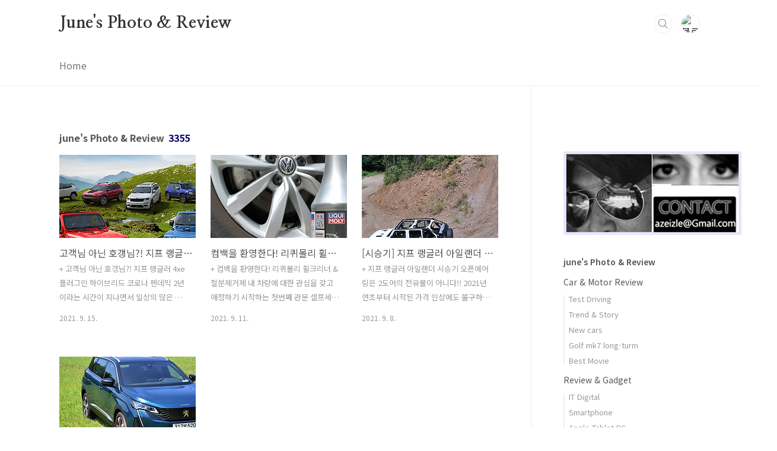

--- FILE ---
content_type: text/html;charset=UTF-8
request_url: https://azeizle.tistory.com/category/?page=3
body_size: 34593
content:
<!doctype html>
<html lang="ko">
                                                                                <head>
                <script type="text/javascript">if (!window.T) { window.T = {} }
window.T.config = {"TOP_SSL_URL":"https://www.tistory.com","PREVIEW":false,"ROLE":"guest","PREV_PAGE":"","NEXT_PAGE":"","BLOG":{"id":118460,"name":"azeizle","title":"June's Photo &amp; Review","isDormancy":false,"nickName":"쭌's","status":"open","profileStatus":"normal"},"NEED_COMMENT_LOGIN":true,"COMMENT_LOGIN_CONFIRM_MESSAGE":"이 블로그는 로그인한 사용자에게만 댓글 작성을 허용했습니다. 지금 로그인하시겠습니까?","LOGIN_URL":"https://www.tistory.com/auth/login/?redirectUrl=https://azeizle.tistory.com/category/","DEFAULT_URL":"https://azeizle.tistory.com","USER":{"name":null,"homepage":null,"id":0,"profileImage":null},"SUBSCRIPTION":{"status":"none","isConnected":false,"isPending":false,"isWait":false,"isProcessing":false,"isNone":true},"IS_LOGIN":false,"HAS_BLOG":false,"IS_SUPPORT":false,"IS_SCRAPABLE":false,"TOP_URL":"http://www.tistory.com","JOIN_URL":"https://www.tistory.com/member/join","PHASE":"prod","ROLE_GROUP":"visitor"};
window.T.entryInfo = null;
window.appInfo = {"domain":"tistory.com","topUrl":"https://www.tistory.com","loginUrl":"https://www.tistory.com/auth/login","logoutUrl":"https://www.tistory.com/auth/logout"};
window.initData = {};

window.TistoryBlog = {
    basePath: "",
    url: "https://azeizle.tistory.com",
    tistoryUrl: "https://azeizle.tistory.com",
    manageUrl: "https://azeizle.tistory.com/manage",
    token: "DhvFS2IAJBNNFPmvFXgD+0udiPyRLxb4nNau+ZvbsEORFnp11nPuF/D1ainp27K1"
};
var servicePath = "";
var blogURL = "";</script>

                
                
                
                <!-- ADForDable - START -->
<script src="//static.dable.io/dist/tistory.min.js" defer></script>
<!-- ADForDable - END -->

        <!-- BusinessLicenseInfo - START -->
        
            <link href="https://tistory1.daumcdn.net/tistory_admin/userblog/userblog-7e0ff364db2dca01461081915f9748e9916c532a/static/plugin/BusinessLicenseInfo/style.css" rel="stylesheet" type="text/css"/>

            <script>function switchFold(entryId) {
    var businessLayer = document.getElementById("businessInfoLayer_" + entryId);

    if (businessLayer) {
        if (businessLayer.className.indexOf("unfold_license") > 0) {
            businessLayer.className = "business_license_layer";
        } else {
            businessLayer.className = "business_license_layer unfold_license";
        }
    }
}
</script>

        
        <!-- BusinessLicenseInfo - END -->
<!-- PreventCopyContents - START -->
<meta content="no" http-equiv="imagetoolbar"/>

<!-- PreventCopyContents - END -->

<!-- System - START -->

<!-- System - END -->

        <!-- GoogleSearchConsole - START -->
        
<!-- BEGIN GOOGLE_SITE_VERIFICATION -->
<meta name="google-site-verification" content="lHmjaZclkSVLDKXMmwE7CLNl384JquQg-DPYkYrBM6c"/>
<!-- END GOOGLE_SITE_VERIFICATION -->

        <!-- GoogleSearchConsole - END -->

        <!-- TistoryProfileLayer - START -->
        <link href="https://tistory1.daumcdn.net/tistory_admin/userblog/userblog-7e0ff364db2dca01461081915f9748e9916c532a/static/plugin/TistoryProfileLayer/style.css" rel="stylesheet" type="text/css"/>
<script type="text/javascript" src="https://tistory1.daumcdn.net/tistory_admin/userblog/userblog-7e0ff364db2dca01461081915f9748e9916c532a/static/plugin/TistoryProfileLayer/script.js"></script>

        <!-- TistoryProfileLayer - END -->

                
                <meta http-equiv="X-UA-Compatible" content="IE=Edge">
<meta name="format-detection" content="telephone=no">
<script src="//t1.daumcdn.net/tistory_admin/lib/jquery/jquery-3.5.1.min.js" integrity="sha256-9/aliU8dGd2tb6OSsuzixeV4y/faTqgFtohetphbbj0=" crossorigin="anonymous"></script>
<script type="text/javascript" src="//t1.daumcdn.net/tiara/js/v1/tiara-1.2.0.min.js"></script><meta name="referrer" content="always"/>
<meta name="google-adsense-platform-account" content="ca-host-pub-9691043933427338"/>
<meta name="google-adsense-platform-domain" content="tistory.com"/>
<meta name="google-adsense-account" content="ca-pub-2079123670457928"/>
<meta name="description" content="'분류 전체보기' 카테고리의 글 목록 (3 Page)"/>

    <!-- BEGIN OPENGRAPH -->
    <meta property="og:type" content="website"/>
<meta property="og:site_name" content="June's Photo &amp;amp; Review"/>
<meta property="og:title" content="'분류 전체보기' 카테고리의 글 목록 (3 Page)"/>
<meta property="og:description" content="남자들의 로망인 자동차와 IT에 대한 같은 시각 다른 해석"/>
<meta property="og:image" content="https://img1.daumcdn.net/thumb/R800x0/?scode=mtistory2&amp;fname=https%3A%2F%2Ft1.daumcdn.net%2Fcfile%2Ftistory%2F127A80224C3D591367"/>
    <!-- END OPENGRAPH -->

    <!-- BEGIN TWITTERCARD -->
    <meta name="twitter:card" content="summary_large_image"/>
<meta name="twitter:site" content="@TISTORY"/>
<meta name="twitter:title" content="'분류 전체보기' 카테고리의 글 목록 (3 Page)"/>
<meta name="twitter:description" content="남자들의 로망인 자동차와 IT에 대한 같은 시각 다른 해석"/>
<meta property="twitter:image" content="https://img1.daumcdn.net/thumb/R800x0/?scode=mtistory2&amp;fname=https%3A%2F%2Ft1.daumcdn.net%2Fcfile%2Ftistory%2F127A80224C3D591367"/>
    <!-- END TWITTERCARD -->
<script type="module" src="https://tistory1.daumcdn.net/tistory_admin/userblog/userblog-7e0ff364db2dca01461081915f9748e9916c532a/static/pc/dist/index.js" defer=""></script>
<script type="text/javascript" src="https://tistory1.daumcdn.net/tistory_admin/userblog/userblog-7e0ff364db2dca01461081915f9748e9916c532a/static/pc/dist/index-legacy.js" defer="" nomodule="true"></script>
<script type="text/javascript" src="https://tistory1.daumcdn.net/tistory_admin/userblog/userblog-7e0ff364db2dca01461081915f9748e9916c532a/static/pc/dist/polyfills-legacy.js" defer="" nomodule="true"></script>
<link rel="stylesheet" type="text/css" href="https://t1.daumcdn.net/tistory_admin/www/style/font.css"/>
<link rel="stylesheet" type="text/css" href="https://tistory1.daumcdn.net/tistory_admin/userblog/userblog-7e0ff364db2dca01461081915f9748e9916c532a/static/style/content.css"/>
<link rel="stylesheet" type="text/css" href="https://tistory1.daumcdn.net/tistory_admin/userblog/userblog-7e0ff364db2dca01461081915f9748e9916c532a/static/pc/dist/index.css"/>
<script type="text/javascript">(function() {
    var tjQuery = jQuery.noConflict(true);
    window.tjQuery = tjQuery;
    window.orgjQuery = window.jQuery; window.jQuery = tjQuery;
    window.jQuery = window.orgjQuery; delete window.orgjQuery;
})()</script>
<script type="text/javascript" src="https://tistory1.daumcdn.net/tistory_admin/userblog/userblog-7e0ff364db2dca01461081915f9748e9916c532a/static/script/base.js"></script>
<script type="text/javascript" src="//developers.kakao.com/sdk/js/kakao.min.js"></script>

                
<meta charset="UTF-8">
<meta name="viewport" content="user-scalable=no, initial-scale=1.0, maximum-scale=1.0, minimum-scale=1.0, width=device-width">
<title>'분류 전체보기' 카테고리의 글 목록 (3 Page)</title>
<link rel="stylesheet" href="https://tistory1.daumcdn.net/tistory/118460/skin/style.css?_version_=1641263966">
<script src="//t1.daumcdn.net/tistory_admin/lib/jquery/jquery-1.12.4.min.js"></script>
<style type="text/css">

.entry-content a, .post-header h1 em, .comments h2 .count {color:#060068}
.comment-form .submit button:hover, .comment-form .submit button:focus {background-color:#060068}



</style>

                
                
                <style type="text/css">.another_category {
    border: 1px solid #E5E5E5;
    padding: 10px 10px 5px;
    margin: 10px 0;
    clear: both;
}

.another_category h4 {
    font-size: 12px !important;
    margin: 0 !important;
    border-bottom: 1px solid #E5E5E5 !important;
    padding: 2px 0 6px !important;
}

.another_category h4 a {
    font-weight: bold !important;
}

.another_category table {
    table-layout: fixed;
    border-collapse: collapse;
    width: 100% !important;
    margin-top: 10px !important;
}

* html .another_category table {
    width: auto !important;
}

*:first-child + html .another_category table {
    width: auto !important;
}

.another_category th, .another_category td {
    padding: 0 0 4px !important;
}

.another_category th {
    text-align: left;
    font-size: 12px !important;
    font-weight: normal;
    word-break: break-all;
    overflow: hidden;
    line-height: 1.5;
}

.another_category td {
    text-align: right;
    width: 80px;
    font-size: 11px;
}

.another_category th a {
    font-weight: normal;
    text-decoration: none;
    border: none !important;
}

.another_category th a.current {
    font-weight: bold;
    text-decoration: none !important;
    border-bottom: 1px solid !important;
}

.another_category th span {
    font-weight: normal;
    text-decoration: none;
    font: 10px Tahoma, Sans-serif;
    border: none !important;
}

.another_category_color_gray, .another_category_color_gray h4 {
    border-color: #E5E5E5 !important;
}

.another_category_color_gray * {
    color: #909090 !important;
}

.another_category_color_gray th a.current {
    border-color: #909090 !important;
}

.another_category_color_gray h4, .another_category_color_gray h4 a {
    color: #737373 !important;
}

.another_category_color_red, .another_category_color_red h4 {
    border-color: #F6D4D3 !important;
}

.another_category_color_red * {
    color: #E86869 !important;
}

.another_category_color_red th a.current {
    border-color: #E86869 !important;
}

.another_category_color_red h4, .another_category_color_red h4 a {
    color: #ED0908 !important;
}

.another_category_color_green, .another_category_color_green h4 {
    border-color: #CCE7C8 !important;
}

.another_category_color_green * {
    color: #64C05B !important;
}

.another_category_color_green th a.current {
    border-color: #64C05B !important;
}

.another_category_color_green h4, .another_category_color_green h4 a {
    color: #3EA731 !important;
}

.another_category_color_blue, .another_category_color_blue h4 {
    border-color: #C8DAF2 !important;
}

.another_category_color_blue * {
    color: #477FD6 !important;
}

.another_category_color_blue th a.current {
    border-color: #477FD6 !important;
}

.another_category_color_blue h4, .another_category_color_blue h4 a {
    color: #1960CA !important;
}

.another_category_color_violet, .another_category_color_violet h4 {
    border-color: #E1CEEC !important;
}

.another_category_color_violet * {
    color: #9D64C5 !important;
}

.another_category_color_violet th a.current {
    border-color: #9D64C5 !important;
}

.another_category_color_violet h4, .another_category_color_violet h4 a {
    color: #7E2CB5 !important;
}
</style>

                
                <link rel="stylesheet" type="text/css" href="https://tistory1.daumcdn.net/tistory_admin/userblog/userblog-7e0ff364db2dca01461081915f9748e9916c532a/static/style/revenue.css"/>
<link rel="canonical" href="https://azeizle.tistory.com"/>

<!-- BEGIN STRUCTURED_DATA -->
<script type="application/ld+json">
    {"@context":"http://schema.org","@type":"BreadcrumbList","itemListElement":[{"@type":"ListItem","position":0,"item":{"@id":"https://azeizle.tistory.com/3696","name":"고객님 아닌 호갱님?! 지프 랭글러 4xe 플러그인 하이브리드"}},{"@type":"ListItem","position":1,"item":{"@id":"https://azeizle.tistory.com/3694","name":"컴백을 환영한다! 리퀴몰리 휠크리너 &amp; 철분제거제"}},{"@type":"ListItem","position":2,"item":{"@id":"https://azeizle.tistory.com/3689","name":"[시승기] 지프 랭글러 아일랜더 2도어의 전유물이 아니다!"}},{"@type":"ListItem","position":3,"item":{"@id":"https://azeizle.tistory.com/3688","name":"[시승기] 뉴 푸조 5008 GT 새 얼굴의 작은 거인"}}]}
</script>
<!-- END STRUCTURED_DATA -->
<link rel="stylesheet" type="text/css" href="https://tistory1.daumcdn.net/tistory_admin/userblog/userblog-7e0ff364db2dca01461081915f9748e9916c532a/static/style/dialog.css"/>
<link rel="stylesheet" type="text/css" href="//t1.daumcdn.net/tistory_admin/www/style/top/font.css"/>
<link rel="stylesheet" type="text/css" href="https://tistory1.daumcdn.net/tistory_admin/userblog/userblog-7e0ff364db2dca01461081915f9748e9916c532a/static/style/postBtn.css"/>
<link rel="stylesheet" type="text/css" href="https://tistory1.daumcdn.net/tistory_admin/userblog/userblog-7e0ff364db2dca01461081915f9748e9916c532a/static/style/tistory.css"/>
<script type="text/javascript" src="https://tistory1.daumcdn.net/tistory_admin/userblog/userblog-7e0ff364db2dca01461081915f9748e9916c532a/static/script/common.js"></script>

                
                </head>
                                                <body id="tt-body-category" class="layout-aside-right paging-number">
                
                
                

<div id="acc-nav">
	<a href="#content">본문 바로가기</a>
</div>
<div id="wrap">
	<header id="header">
		<div class="inner">
			<h1>
				<a href="https://azeizle.tistory.com/">
					
					
						June's Photo &amp; Review
					
				</a>
			</h1>
			<div class="util">
				<div class="search">
					
						<input type="text" name="search" value="" placeholder="검색내용을 입력하세요." onkeypress="if (event.keyCode == 13) { try {
    window.location.href = '/search' + '/' + looseURIEncode(document.getElementsByName('search')[0].value);
    document.getElementsByName('search')[0].value = '';
    return false;
} catch (e) {} }">
						<button type="submit" onclick="try {
    window.location.href = '/search' + '/' + looseURIEncode(document.getElementsByName('search')[0].value);
    document.getElementsByName('search')[0].value = '';
    return false;
} catch (e) {}">검색</button>
					
				</div>
				<div class="profile">
					<button type="button"><img alt="블로그 이미지" src="https://t1.daumcdn.net/cfile/tistory/127A80224C3D591367"/></button>
					<nav>
						<ul>
							<li><a href="https://azeizle.tistory.com/manage">관리</a></li>
							<li><a href="https://azeizle.tistory.com/manage/entry/post ">글쓰기</a></li>
							<li class="login"><a href="#">로그인</a></li>
							<li class="logout"><a href="#">로그아웃</a></li>
						</ul>
					</nav>
				</div>
				<button type="button" class="menu"><span>메뉴</span></button>
			</div>
			<nav id="gnb">
				<ul>
  <li class="t_menu_link_1 first"><a href="http://azeizle.tistory.com" target="">Home</a></li>
</ul>
			</nav>
		</div>
	</header>
	<section id="container">
		
		<div class="content-wrap">
			<article id="content">
				

				

				

				

				
					<div class="post-header">
						<h1><span>june's Photo &amp; Review</span><em>3355</em></h1>
					</div>
					
				

				

				<div class="inner">
					            
                

		
			<div class="post-item">
				<a href="/3696">
					<span class="thum">
						
							<img src="//i1.daumcdn.net/thumb/C230x300/?fname=https%3A%2F%2Fblog.kakaocdn.net%2Fdna%2Fbmw2qW%2Fbtre4O0e35o%2FAAAAAAAAAAAAAAAAAAAAAH6RaPR82CUECGSWltwz754TJZ4NIAo4obT_1ywp010f%2Fimg.jpg%3Fcredential%3DyqXZFxpELC7KVnFOS48ylbz2pIh7yKj8%26expires%3D1769871599%26allow_ip%3D%26allow_referer%3D%26signature%3DvSnLi58oaIqy0ZSE9hxSBrza8l0%253D" alt="">
						
					</span>
					<span class="title">고객님 아닌 호갱님?! 지프 랭글러 4xe 플러그인 하이브리드</span>
					<span class="excerpt">+ 고객님 아닌 호갱님?! 지프 랭글러 4xe 플러그인 하이브리드 코로나 펜데믹 2년 이라는 시간이 지나면서 일상의 많은 부분이 크게 변했다. 특히 자동차 시장은 유례없는 고가 차량의 높은 인기와 판매량은 부익부 빈익빈을 더욱 거세게 몰아가면서 완성차 메이커들의 희비를 크게 갈라놓고 있다. 국내 시장 또한 사상 유례 없는 인기와 판매량으로 1만대 클럽 진입을 앞두고 있는 오프로드의 대명사 '지프 (Jeep)'는 할인에 'ㅎ' 자를 꺼내지 않아도 공급이 수요를 따라가지 못하고 있다. 복잡한 도심과 인파를 피해 자연 속으로 떠나는 트렌드의 직접적인 수혜를 입은 지프는 '오프로드' 라는 키워드를 넘어 SUV 전성시대에 날개를 활짝 펼치고 급부상했다. 그래서인지.... 지프를 대표하고 판매량과 수익을 책임지는 ..</span>
				<span class="meta">
						<span class="date">2021. 9. 15.</span>
					</span>
				</a>
			</div>
		

		

	
                
            
                

		
			<div class="post-item">
				<a href="/3694">
					<span class="thum">
						
							<img src="//i1.daumcdn.net/thumb/C230x300/?fname=https%3A%2F%2Fblog.kakaocdn.net%2Fdna%2FbVs27Q%2FbtreKmvuzeA%2FAAAAAAAAAAAAAAAAAAAAAMNOB_fKwzzHsokIbf3H2Fy7-QT9KjauoKZhpsAtarM3%2Fimg.jpg%3Fcredential%3DyqXZFxpELC7KVnFOS48ylbz2pIh7yKj8%26expires%3D1769871599%26allow_ip%3D%26allow_referer%3D%26signature%3DChB7CPLXKrD16wLMMOd6%252BpOy%252FjY%253D" alt="">
						
					</span>
					<span class="title">컴백을 환영한다! 리퀴몰리 휠크리너 &amp; 철분제거제</span>
					<span class="excerpt">+ 컴백을 환영한다! 리퀴몰리 휠크리너 &amp; 철분제거제 내 차량에 대한 관심을 갖고 애정하기 시작하는 첫번째 관문 셀프세차는 차량을 관리하는 부분 중 가장 기초가 되고, 차량에 대해 잘 몰라도 내 차를 관심 있게 바라볼 수 있는 계기가 된다. 차량 메인터넌스 라는 복잡하고 어려게 접근하는 것이 아닌 눈에 보이는 내 차량의 내, 외관을 상태를 살펴보는 것을 시작으로 조금씩, 조금씩 내 차에 대한 관심을 가지다 보면 어느새 나도 모르게 많은 부분에서 내 차량에 대한 정보가 늘어가고 있는 것을 확인할 수 있게 된다. 요즘같이 오락가락하는 날씨는 세차를 해야 해? 말아야 해? 하고 수 없이 질문을 하기도 하지만, 셀프 세차에 있어 가장 민감하거나? 반대로 가장 소홀한 부분인 휠 세정을 가장 손쉽고 빠르게 세정할 ..</span>
				<span class="meta">
						<span class="date">2021. 9. 11.</span>
					</span>
				</a>
			</div>
		

		

	
                
            
                

		
			<div class="post-item">
				<a href="/3689">
					<span class="thum">
						
							<img src="//i1.daumcdn.net/thumb/C230x300/?fname=https%3A%2F%2Fblog.kakaocdn.net%2Fdna%2FccV2Fi%2FbtrerzPc1he%2FAAAAAAAAAAAAAAAAAAAAAFJ2w8OVcHS47j2Pb7lPxb4KT6BJsVlRu2WzLEipjmPD%2Fimg.jpg%3Fcredential%3DyqXZFxpELC7KVnFOS48ylbz2pIh7yKj8%26expires%3D1769871599%26allow_ip%3D%26allow_referer%3D%26signature%3DEzR9yxhybCtnnPbPCOsogNvVkZQ%253D" alt="">
						
					</span>
					<span class="title">[시승기] 지프 랭글러 아일랜더 2도어의 전유물이 아니다!</span>
					<span class="excerpt">+ 지프 랭글러 아일랜더 시승기 오픈에어링은 2도어의 전유물이 아니다!! 2021년 연초부터 시작된 가격 인상에도 불구하고 어느 해 보다 높은 판매량으로 그 인기를 피부로 실감하고 있는 브랜드, 지프가 국내 시장에서의 인기와 판매량을 더욱 크게 끌어올리게 될 플러그 인 하이브리드 신차들을 선 보이기 시작했다. 그렇지 않아도 소위 잘 나가는 메이커가 된 지프는 풀 체인지 신차 그리고 전동화 트렌드를 통해서 그 세를 크게 확장할 것으로 예상되고 있는 가운데, 지프 하면 떠오르는 키워드 '오프로드' 만큼이나 유명세를 떨치고 있는 다양한 리미티드 에디션 중 하나인 랭글러 아일랜더를 시승하는 시간을 가졌다. 지프는 랜드로버와 함께 가장 많은 에디션을 선 보이고 있는 메이커로 2021년 여름을 겨냥한 50대 한정모..</span>
				<span class="meta">
						<span class="date">2021. 9. 8.</span>
					</span>
				</a>
			</div>
		

		

	
                
            
                

		
			<div class="post-item">
				<a href="/3688">
					<span class="thum">
						
							<img src="//i1.daumcdn.net/thumb/C230x300/?fname=https%3A%2F%2Fblog.kakaocdn.net%2Fdna%2FVe9ln%2FbtrdOxr5g7P%2FAAAAAAAAAAAAAAAAAAAAADSb1FSVtnBi7yN5xio_AOWu1ofNRZX8c2rJK2enXQwM%2Fimg.jpg%3Fcredential%3DyqXZFxpELC7KVnFOS48ylbz2pIh7yKj8%26expires%3D1769871599%26allow_ip%3D%26allow_referer%3D%26signature%3D6%252FBgm9iFpZMNdcaGgjA6%252F6nV2u4%253D" alt="">
						
					</span>
					<span class="title">[시승기] 뉴 푸조 5008 GT 새 얼굴의 작은 거인</span>
					<span class="excerpt">+ 뉴 푸조 5008 GT 시승기 타 보면 느끼게 되는 매력 푸조 라인업의 플래그십 모델 5008이 새로운 얼굴 그리고 높아진 상품성으로 신선함을 추가했다. 시승한 트림은 최상위 GT 트림으로 여전히 상승 곡선이 꺾이지 않는 대중들의 선택에 발맞추어 경쟁력 높은 가격, 7인승이 탑승할 수 있는 시트와 공간 그리고 푸조 만의 개성 넘치는 디자인과 브랜드 특유의 운전의 즐거움을 만족시키는 모델 중 하나이다. 새로운 얼굴 만큼이나 대중들이 조금 기대했던 새로운 푸조의 로고는 페이스리프트에 적용되지 않았고, 풀 체인지 신차 308을 통해서 국내에서 가장 만나 보게 될 것으로 예상된다. 새로운 얼굴로 마주한 뉴 푸조 5008은 뉴 3008과 함께 패밀리 룩을 동일하게 적용하고 있다. 3008에서는 다이내믹하고 스..</span>
				<span class="meta">
						<span class="date">2021. 9. 3.</span>
					</span>
				</a>
			</div>
		

		

	
                
            

				</div>

				

				

				
					<div class="pagination">
						<a href="/category/?page=2" class="prev ">이전</a>
						
							<a href="/category/?page=1"><span class="">1</span></a>
						
							<a href="/category/?page=2"><span class="">2</span></a>
						
							<a href="/category/?page=3"><span class="selected">3</span></a>
						
							<a href="/category/?page=4"><span class="">4</span></a>
						
							<a href="/category/?page=5"><span class="">5</span></a>
						
							<a href="/category/?page=6"><span class="">6</span></a>
						
							<a ><span class="">···</span></a>
						
							<a href="/category/?page=839"><span class="">839</span></a>
						
						<a href="/category/?page=4" class="next ">다음</a>
					</div>
				

				

			</article>
			<aside id="aside" class="sidebar">

					<div class="sidebar-1">
						<div class="module module_plugin">        <!-- SB_Banner - START -->
        <div align="center">
<script async src="//pagead2.googlesyndication.com/pagead/js/adsbygoogle.js"></script>
<ins class="adsbygoogle"
     style="display:block; text-align:center;"
     data-ad-format="fluid"
     data-ad-layout="in-article"
     data-ad-client="ca-pub-2079123670457928"
     data-ad-slot="7953393678"></ins>
<script>
     (adsbygoogle = window.adsbygoogle || []).push({});
</script>
</div>
        <!-- SB_Banner - END -->
</div>
<div class="module module_plugin"><!-- SB_Banner - START -->
<a href=""><img src="https://img1.daumcdn.net/thumb/R1280x0/?scode=mtistory2&amp;fname=https%3A%2F%2Fblog.kakaocdn.net%2Fdna%2FQZCks%2FbtrpJRrdjll%2FAAAAAAAAAAAAAAAAAAAAABP8yvcGvWVafuC0TTRNCoYnjdcOxWSdDq17MUKlpOTe%2Fimg.jpg%3Fcredential%3DyqXZFxpELC7KVnFOS48ylbz2pIh7yKj8%26expires%3D1769871599%26allow_ip%3D%26allow_referer%3D%26signature%3DoK4pUL6fAtpWZ3ujAXgHCi4xLCc%253D"/></a>
<!-- SB_Banner - END -->
</div>
<div class="module module_plugin">        <!-- SB_Banner - START -->
        <a target="_blank" class="con_link" href="http://azeizle.tistory.com/notice/3" title="쭌스 연락처"><img src="http://cfile22.uf.tistory.com/original/20699A3C4DA933DE1D51F4" style="border:0" alt="" /></a>
</center>
        <!-- SB_Banner - END -->
</div>
<div class="module module_plugin"><!-- SB_Banner - START -->
<a href=""><img src="https://img1.daumcdn.net/thumb/R1280x0/?scode=mtistory2&amp;fname=https%3A%2F%2Fblog.kakaocdn.net%2Fdna%2FQZCks%2FbtrpJRrdjll%2FAAAAAAAAAAAAAAAAAAAAABP8yvcGvWVafuC0TTRNCoYnjdcOxWSdDq17MUKlpOTe%2Fimg.jpg%3Fcredential%3DyqXZFxpELC7KVnFOS48ylbz2pIh7yKj8%26expires%3D1769871599%26allow_ip%3D%26allow_referer%3D%26signature%3DoK4pUL6fAtpWZ3ujAXgHCi4xLCc%253D"/></a>
<!-- SB_Banner - END -->
</div>

								<!-- 카테고리 -->
								<nav class="category">
									<ul class="tt_category"><li class=""><a href="/category" class="link_tit"> june's Photo &amp; Review </a>
  <ul class="category_list"><li class=""><a href="/category/Car%20%26%20Motor%20Review" class="link_item"> Car &amp; Motor Review </a>
  <ul class="sub_category_list"><li class=""><a href="/category/Car%20%26%20Motor%20Review/Test%20Driving" class="link_sub_item"> Test Driving </a></li>
<li class=""><a href="/category/Car%20%26%20Motor%20Review/Trend%20%26%20Story" class="link_sub_item"> Trend &amp; Story </a></li>
<li class=""><a href="/category/Car%20%26%20Motor%20Review/New%20cars" class="link_sub_item"> New cars </a></li>
<li class=""><a href="/category/Car%20%26%20Motor%20Review/Golf%20mk7%20long-turm" class="link_sub_item"> Golf mk7 long-turm </a></li>
<li class=""><a href="/category/Car%20%26%20Motor%20Review/Best%20Movie" class="link_sub_item"> Best Movie </a></li>
</ul>
</li>
<li class=""><a href="/category/Review%20%26%20Gadget" class="link_item"> Review &amp; Gadget </a>
  <ul class="sub_category_list"><li class=""><a href="/category/Review%20%26%20Gadget/IT%20Digital" class="link_sub_item"> IT Digital </a></li>
<li class=""><a href="/category/Review%20%26%20Gadget/Smartphone" class="link_sub_item"> Smartphone </a></li>
<li class=""><a href="/category/Review%20%26%20Gadget/Apple%20Tablet%20PC" class="link_sub_item"> Apple Tablet PC </a></li>
<li class=""><a href="/category/Review%20%26%20Gadget/PC%20Notebook%20Monitor" class="link_sub_item"> PC Notebook Monitor </a></li>
<li class=""><a href="/category/Review%20%26%20Gadget/Camera%20Printer" class="link_sub_item"> Camera Printer </a></li>
<li class=""><a href="/category/Review%20%26%20Gadget/Earphone%20Haedphone" class="link_sub_item"> Earphone Haedphone </a></li>
<li class=""><a href="/category/Review%20%26%20Gadget/Web%20Serviece" class="link_sub_item"> Web Serviece </a></li>
<li class=""><a href="/category/Review%20%26%20Gadget/Snowboard%20Golf" class="link_sub_item"> Snowboard Golf </a></li>
<li class=""><a href="/category/Review%20%26%20Gadget/Power%20stringer" class="link_sub_item"> Power stringer </a></li>
<li class=""><a href="/category/Review%20%26%20Gadget/partnership" class="link_sub_item"> partnership </a></li>
</ul>
</li>
<li class=""><a href="/category/Photo%20%26%20Travel" class="link_item"> Photo &amp; Travel </a></li>
<li class=""><a href="/category/june%27s%20lifelog" class="link_item"> june's lifelog </a>
  <ul class="sub_category_list"><li class=""><a href="/category/june%27s%20lifelog/Life%20Review" class="link_sub_item"> Life Review </a></li>
</ul>
</li>
<li class=""><a href="/category/Book" class="link_item"> Book </a></li>
<li class=""><a href="/category/Food%20story" class="link_item"> Food story </a></li>
</ul>
</li>
</ul>

								</nav>
							
					</div>
					<div class="sidebar-2">
						<div class="module module_plugin">        <!-- SB_Banner - START -->
        <center>
<a target="_blank" class="con_link" href="http://search.naver.com/search.naver?where=nexearch&query=%C2%E0%BD%BA&x=0&y=0&sm=top_hty&fbm=1" title="쭌스로 검색하세요"><img src="http://cfile3.uf.tistory.com/original/147115334DA93760097075" style="border:0" alt="" /></a>
</center>
        <!-- SB_Banner - END -->
</div>
<div class="module module_plugin"><!-- SB_Banner - START -->
<a href=""><img src="https://img1.daumcdn.net/thumb/R1280x0/?scode=mtistory2&amp;fname=https%3A%2F%2Fblog.kakaocdn.net%2Fdna%2FQZCks%2FbtrpJRrdjll%2FAAAAAAAAAAAAAAAAAAAAABP8yvcGvWVafuC0TTRNCoYnjdcOxWSdDq17MUKlpOTe%2Fimg.jpg%3Fcredential%3DyqXZFxpELC7KVnFOS48ylbz2pIh7yKj8%26expires%3D1769871599%26allow_ip%3D%26allow_referer%3D%26signature%3DoK4pUL6fAtpWZ3ujAXgHCi4xLCc%253D"/></a>
<!-- SB_Banner - END -->
</div>

								<!-- 공지사항 -->
								
									<div class="notice">
										<h2>공지사항</h2>
										<ul>
											
												<li><a href="/notice/3">Contact &amp; Profile</a></li>
											
												<li><a href="/notice/1010">베스트 블로거 인터뷰 - 쭌스</a></li>
											
										</ul>
									</div>
								
							
								<!-- 최근글/인기글 -->
								<div class="post-list tab-ui">
									<div id="recent" class="tab-list">
										<h2>최근글</h2>
										<ul>
											
										</ul>
									</div>
									<div id="popular" class="tab-list">
										<h2>인기글</h2>
										<ul>
											
										</ul>
									</div>
								</div>
							<div class="module module_plugin">        <!-- SB_Banner - START -->
        <div align="center">
<script async src="//pagead2.googlesyndication.com/pagead/js/adsbygoogle.js"></script>
<ins class="adsbygoogle"
     style="display:block; text-align:center;"
     data-ad-format="fluid"
     data-ad-layout="in-article"
     data-ad-client="ca-pub-2079123670457928"
     data-ad-slot="7953393678"></ins>
<script>
     (adsbygoogle = window.adsbygoogle || []).push({});
</script>
</div>
        <!-- SB_Banner - END -->
</div>

								<!-- 최근댓글 -->
								<div class="recent-comment">
									<h2>최근댓글</h2>
									<ul>
										
									</ul>
								</div>
							
						<div class="module module_plugin">        <!-- SB_Banner - START -->
        <script type="text/javascript"><!--
google_ad_client = "ca-pub-2079123670457928";
/* 사이드바_세로광고 */
google_ad_slot = "2724124016";
google_ad_width = 300;
google_ad_height = 600;
//-->
</script>
<script type="text/javascript"
src="//pagead2.googlesyndication.com/pagead/show_ads.js">
</script>
        <!-- SB_Banner - END -->
</div>

					</div>
				</aside>
		</div>
	</section>
	<hr>
	<footer id="footer">
		<div class="inner">
			<div class="order-menu">
				
				
				
				
			</div>
			<a href="#" class="page-top">TOP</a>
			<p class="meta"></p>
			<p class="copyright"></p>
		</div>
	</footer>
</div>

<script src="https://tistory1.daumcdn.net/tistory/118460/skin/images/script.js?_version_=1641263966"></script>
<div class="#menubar menu_toolbar ">
  <h2 class="screen_out">티스토리툴바</h2>
</div>
<div class="#menubar menu_toolbar "></div>
<div class="layer_tooltip">
  <div class="inner_layer_tooltip">
    <p class="desc_g"></p>
  </div>
</div>
<div id="editEntry" style="position:absolute;width:1px;height:1px;left:-100px;top:-100px"></div>


                        <!-- CallBack - START -->
        <script>                    (function () { 
                        var blogTitle = 'June\'s Photo & Review';
                        
                        (function () {
    function isShortContents () {
        return window.getSelection().toString().length < 30;
    }
    function isCommentLink (elementID) {
        return elementID === 'commentLinkClipboardInput'
    }

    function copyWithSource (event) {
        if (isShortContents() || isCommentLink(event.target.id)) {
            return;
        }
        var range = window.getSelection().getRangeAt(0);
        var contents = range.cloneContents();
        var temp = document.createElement('div');

        temp.appendChild(contents);

        var url = document.location.href;
        var decodedUrl = decodeURI(url);
        var postfix = ' [' + blogTitle + ':티스토리]';

        event.clipboardData.setData('text/plain', temp.innerText + '\n출처: ' + decodedUrl + postfix);
        event.clipboardData.setData('text/html', '<pre data-ke-type="codeblock">' + temp.innerHTML + '</pre>' + '출처: <a href="' + url + '">' + decodedUrl + '</a>' + postfix);
        event.preventDefault();
    }

    document.addEventListener('copy', copyWithSource);
})()

                    })()</script>

        <!-- CallBack - END -->

        <!-- NaverAnalytics - START -->
        <script type="text/javascript" src="//wcs.naver.net/wcslog.js"></script>
<script type="text/javascript">if(!wcs_add) var wcs_add = {};
   wcs_add["wa"] = encodeURI("azeizle75");
   wcs_do();</script>

        <!-- NaverAnalytics - END -->

        <!-- PreventCopyContents - START -->
        <script type="text/javascript">document.oncontextmenu = new Function ('return false');
document.ondragstart = new Function ('return false');
document.onselectstart = new Function ('return false');
document.body.style.MozUserSelect = 'none';</script>
<script type="text/javascript" src="https://tistory1.daumcdn.net/tistory_admin/userblog/userblog-7e0ff364db2dca01461081915f9748e9916c532a/static/plugin/PreventCopyContents/script.js"></script>

        <!-- PreventCopyContents - END -->

<!-- RainbowLink - START -->
<script type="text/javascript" src="https://tistory1.daumcdn.net/tistory_admin/userblog/userblog-7e0ff364db2dca01461081915f9748e9916c532a/static/plugin/RainbowLink/script.js"></script>

<!-- RainbowLink - END -->

                
                <div style="margin:0; padding:0; border:none; background:none; float:none; clear:none; z-index:0"></div>
<script type="text/javascript" src="https://tistory1.daumcdn.net/tistory_admin/userblog/userblog-7e0ff364db2dca01461081915f9748e9916c532a/static/script/common.js"></script>
<script type="text/javascript">window.roosevelt_params_queue = window.roosevelt_params_queue || [{channel_id: 'dk', channel_label: '{tistory}'}]</script>
<script type="text/javascript" src="//t1.daumcdn.net/midas/rt/dk_bt/roosevelt_dk_bt.js" async="async"></script>

                
                <script>window.tiara = {"svcDomain":"user.tistory.com","section":"기타","trackPage":"글뷰_보기","page":"글뷰","key":"118460","customProps":{"userId":"0","blogId":"118460","entryId":"null","role":"guest","trackPage":"글뷰_보기","filterTarget":false},"entry":null,"kakaoAppKey":"3e6ddd834b023f24221217e370daed18","appUserId":"null","thirdProvideAgree":null}</script>
<script type="module" src="https://t1.daumcdn.net/tistory_admin/frontend/tiara/v1.0.6/index.js"></script>
<script src="https://t1.daumcdn.net/tistory_admin/frontend/tiara/v1.0.6/polyfills-legacy.js" nomodule="true" defer="true"></script>
<script src="https://t1.daumcdn.net/tistory_admin/frontend/tiara/v1.0.6/index-legacy.js" nomodule="true" defer="true"></script>

                </body>
</html>

--- FILE ---
content_type: text/html; charset=utf-8
request_url: https://www.google.com/recaptcha/api2/aframe
body_size: 258
content:
<!DOCTYPE HTML><html><head><meta http-equiv="content-type" content="text/html; charset=UTF-8"></head><body><script nonce="BJSunOmpnYv2bpMVASUXKA">/** Anti-fraud and anti-abuse applications only. See google.com/recaptcha */ try{var clients={'sodar':'https://pagead2.googlesyndication.com/pagead/sodar?'};window.addEventListener("message",function(a){try{if(a.source===window.parent){var b=JSON.parse(a.data);var c=clients[b['id']];if(c){var d=document.createElement('img');d.src=c+b['params']+'&rc='+(localStorage.getItem("rc::a")?sessionStorage.getItem("rc::b"):"");window.document.body.appendChild(d);sessionStorage.setItem("rc::e",parseInt(sessionStorage.getItem("rc::e")||0)+1);localStorage.setItem("rc::h",'1768804203308');}}}catch(b){}});window.parent.postMessage("_grecaptcha_ready", "*");}catch(b){}</script></body></html>